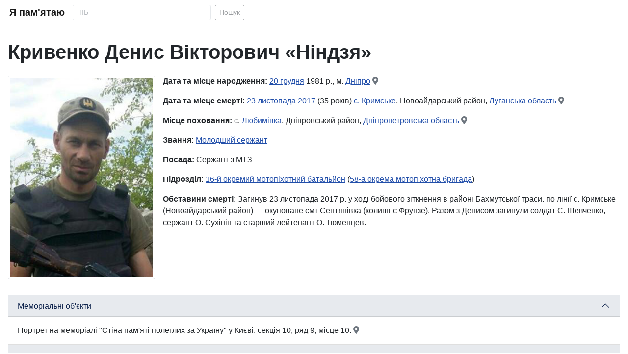

--- FILE ---
content_type: text/html; charset=utf-8
request_url: https://iremember.org.ua/kryvenko-denys-viktorovych
body_size: 11496
content:
<!DOCTYPE html>
<html lang="uk-ua" dir="ltr">
<head>
    <meta charset="utf-8">
	<meta name="viewport" content="width=device-width, initial-scale=1">
	<meta property="og:url" content="https://iremember.org.ua/kryvenko-denys-viktorovych">
	<meta property="og:type" content="website">
	<meta property="og:title" content="Кривенко Денис Вікторович">
	<meta property="og:image" content="https://iremember.org.ua/images/persons/kryvenko-denys-viktorovych.jpg">
	<meta property="og:image:alt" content="Кривенко Денис Вікторович">
	<meta property="og:description" content="Молодший сержант, 16-й окремий мотопіхотний батальйон, загинув 23 листопада 2017.">
	<meta name="description" content="Молодший сержант, 16-й окремий мотопіхотний батальйон, загинув 23 листопада 2017.">
	<meta name="generator" content="Joomla! - Open Source Content Management - Version 4.4.13">
	<title>Кривенко Денис Вікторович - Я пам'ятаю</title>
	<link href="/images/placeholder.gif" rel="preload" as="image">
	<link href="/images/candle.png" rel="icon" type="image/png">
	<link href="/images/favicon.ico" rel="alternate icon" type="image/vnd.microsoft.icon">

    <link href="/media/system/css/joomla-fontawesome.min.css?fb234e0d52e866d0b17769b819e4b267" rel="stylesheet" />
	<link href="/templates/iremember/css/global/colors_standard.min.css?fb234e0d52e866d0b17769b819e4b267" rel="stylesheet" />
	<link href="/templates/iremember/css/template.min.css?fb234e0d52e866d0b17769b819e4b267" rel="stylesheet" />
	<link href="/media/com_iremember/css/styles.css?fb234e0d52e866d0b17769b819e4b267" rel="stylesheet" />
	<link href="/media/com_iremember/css/person.css?fb234e0d52e866d0b17769b819e4b267" rel="stylesheet" />
	<link href="/media/vendor/joomla-custom-elements/css/joomla-alert.min.css?0.2.0" rel="stylesheet" />

    <script src="/media/vendor/jquery/js/jquery.min.js?3.7.1"></script>
	<script src="/media/com_iremember/js/searchform.js?fb234e0d52e866d0b17769b819e4b267" defer></script>
	<script type="application/json" class="joomla-script-options new">{"bootstrap.accordion":{"#accordionPerson":{"toggle":true,"isJoomla":true}},"joomla.jtext":{"ERROR":"\u041f\u043e\u043c\u0438\u043b\u043a\u0430","MESSAGE":"\u041f\u043e\u0432\u0456\u0434\u043e\u043c\u043b\u0435\u043d\u043d\u044f","NOTICE":"\u041f\u043e\u0432\u0456\u0434\u043e\u043c\u043b\u0435\u043d\u043d\u044f","WARNING":"\u041f\u043e\u043f\u0435\u0440\u0435\u0434\u0436\u0435\u043d\u043d\u044f","JCLOSE":"\u0417\u0430\u043a\u0440\u0438\u0442\u0438","JOK":"\u0413\u0430\u0440\u0430\u0437\u0434","JOPEN":"\u0412\u0456\u0434\u0447\u0438\u043d\u0435\u043d\u043e"},"system.paths":{"root":"","rootFull":"https:\/\/iremember.org.ua\/","base":"","baseFull":"https:\/\/iremember.org.ua\/"},"csrf.token":"7ffc0a9418cf1037ff05801536f7e948"}</script>
	<script src="/media/system/js/core.min.js?37ffe4186289eba9c5df81bea44080aff77b9684"></script>
	<script src="/media/vendor/bootstrap/js/bootstrap-es5.min.js?5.3.2" nomodule defer></script>
	<script src="/media/system/js/messages-es5.min.js?c29829fd2432533d05b15b771f86c6637708bd9d" nomodule defer></script>
	<script src="/media/vendor/bootstrap/js/collapse.min.js?5.3.2" type="module"></script>
	<script src="/media/system/js/messages.min.js?7f7aa28ac8e8d42145850e8b45b3bc82ff9a6411" type="module"></script>


    <!-- Google tag (gtag.js) -->
    <script async src="https://www.googletagmanager.com/gtag/js?id=G-1S6C7GW47R"></script>
    <script>
        window.dataLayer = window.dataLayer || [];
        function gtag(){dataLayer.push(arguments);}
        gtag('js', new Date());

        gtag('config', 'G-1S6C7GW47R');
    </script>

</head>
<body class="site com_iremember  view-person no-layout no-task itemid-101">
<div class="site-grid">

    <div class="grid-child container-component">

        <nav class="navbar navbar-expand-md navbar-light">
            <div class="container-fluid">
                <a class="navbar-brand mb-0 h1" href="https://iremember.org.ua/">Я пам'ятаю</a>
                <button class="navbar-toggler" type="button" data-bs-toggle="collapse" data-bs-target="#navbarToggler" aria-controls="navbarToggler" aria-expanded="false" aria-label="Toggle navigation">
                    <span class="navbar-toggler-icon"></span>
                </button>
                <div class="collapse navbar-collapse" id="navbarToggler">
					<form method="post" class="d-flex form-search" action="/search">
    <input class="form-control form-control-sm me-2" name="filter_search" type="text" value="" placeholder="ПІБ" aria-label="Search" minlength="2" required>
    <button class="btn btn-sm btn-outline-dark" type="submit">Пошук</button>
</form>
                </div>
            </div>
        </nav>

        <div id="system-message-container" aria-live="polite"></div>

        <main>
            <h1 class="mb-4">Кривенко Денис Вікторович «Ніндзя»</h1>

<div class="row">

    <div class="col-12 col-sm-5 col-md-4 col-lg-3 text-center mb-3">
        <img src="/images/persons/kryvenko-denys-viktorovych.jpg" class="rounded img-thumbnail w-100" alt="Кривенко Денис Вікторович">
    </div>

    <div class="col-12 col-sm-7 col-md-8 col-lg-9">

		<div class="mb-3">
    <strong>Дата та місце народження:</strong> <a href="/birth/1220" >20 грудня</a> 1981 р., м. <a href="/location/birth/dnipro" >Дніпро</a> <a href="https://maps.google.com/?q=м. Дніпро&z=12&ll=48.46471700,35.04618300" target="_blank" class="text-muted" title="Карти Google"><span class="icon-location"></span></a></div>

		
		<div class="mb-3">
    <strong>Дата та місце смерті:</strong> <a href="/death/1123" >23 листопада</a> <a href="/death/2017" >2017</a> (35 років) <a href="/location/death/krymske" >с. <a href="/location/death/krymske" >Кримське</a>, Новоайдарський район, <a href="/region/death/12" >Луганська область</a></a> <a href="https://maps.google.com/?q=с. Кримське, Новоайдарський район, Луганська область&z=12&ll=48.74626600,38.81102100" target="_blank" class="text-muted" title="Карти Google"><span class="icon-location"></span></a></div>

		<div class="mb-3">
    <strong>Місце поховання:</strong> с. <a href="/location/burial/s-liubymivka-dniprovskyi-raion-dnipropetrovska-oblast" >Любимівка</a>, Дніпровський район, <a href="/region/burial/4" >Дніпропетровська область</a> <a href="https://maps.google.com/?q=с. Любимівка, Дніпровський район, Дніпропетровська область&z=12" target="_blank" class="text-muted" title="Карти Google"><span class="icon-location"></span></a></div>

		    <div class="mb-3"><strong>Звання:</strong> <a href="#" onclick="document.getElementById('filterByRank').submit();">Молодший сержант</a></div>
    <form action="/search" method="post" id="filterByRank" class="d-none">
        <input type="hidden" name="filter_search" value="rank:Молодший сержант">
    </form>
	
		    <div class="mb-3"><strong>Посада:</strong> Сержант з МТЗ</div>
	
		    <div class="mb-3"><strong>Підрозділ: </strong><a href="/16-okremyi-motopikhotnyi-batalion-58-omb">16-й окремий мотопіхотний батальйон</a> (<a href="/58-okrema-motopikhotna-bryhada" >58-а окрема мотопіхотна бригада</a>)</div>
	
		    <div class="mb-3">
        <strong>Обставини смерті:</strong> Загинув 23 листопада 2017 р. у ході бойового зіткнення в районі Бахмутської траси, по лінії с. Кримське (Новоайдарський район) — окуповане смт Сентянівка (колишнє Фрунзе). Разом з Денисом загинули солдат С. Шевченко, сержант О. Сухінін та старший лейтенант О. Тюменцев.    </div>
	
		
        <!-- Load Facebook SDK for JavaScript -->
        <div id="fb-root"></div>
        <script>(function (d, s, id) {
                var js, fjs = d.getElementsByTagName(s)[0];
                if (d.getElementById(id)) return;
                js = d.createElement(s);
                js.id = id;
                js.src = "https://connect.facebook.net/uk_UA/sdk.js#xfbml=1&version=v3.0";
                fjs.parentNode.insertBefore(js, fjs);
            }(document, 'script', 'facebook-jssdk'));</script>

        <!-- Your share button code -->
        <div class="fb-share-button"
             data-href="https://iremember.org.ua/kryvenko-denys-viktorovych"
             data-layout="button">
        </div>


    </div>

</div>

<div class="row my-3">
    <div class="col-12">

        <div class="accordion accordion-flush" id="accordionPerson">

			
			                <div class="accordion-item">
                    <h2 class="accordion-header" id="headingBiography">
                        <button class="accordion-button" type="button" data-bs-toggle="collapse" data-bs-target="#memorials" aria-expanded="false" aria-controls="memorials">
							Меморіальні об'єкти                        </button>
                    </h2>
                    <div id="memorials" class="accordion-collapse collapse show" aria-labelledby="headingMemorials" data-bs-parent="#accordionPerson">
                        <div class="accordion-body">Портрет на меморіалі "Стіна пам'яті полеглих за Україну" у Києві: секція 10, ряд 9, місце 10. <a href="https://goo.gl/maps/tdmcJrbh2sKk21Hq9" target="_blank" class="text-muted" title="Карти Google"><span class="icon-location"></span></a></div>
                    </div>
                </div>
			
			                <div class="accordion-item">
                    <h2 class="accordion-header" id="headingLinks">
                        <button class="accordion-button" type="button" data-bs-toggle="collapse" data-bs-target="#links" aria-expanded="false" aria-controls="links">
							Посилання                        </button>
                    </h2>
                    <div id="links" class="accordion-collapse collapse show" aria-labelledby="headingLinks" data-bs-parent="#accordionPerson">
                        <div class="accordion-body">
                            <div class="list-group list-group-flush">
								                                    <a href="http://memorybook.org.ua/14/krivenkodenis.htm" class="list-group-item list-group-item-action" target="_blank">Книга пам'яті полеглих за Україну</a>
									                            </div>
                        </div>
                    </div>
                </div>
			
        </div>


    </div>
</div>

        </main>

        

    </div>

</div>

<footer>
    <div class="text-center p-4 my-2 h4">
		Вічна пам'ять Героям, які полягли в боях за нашу вільну, незалежну Україну! Вічна Слава Героям!    </div>
</footer>

</body>
</html>
